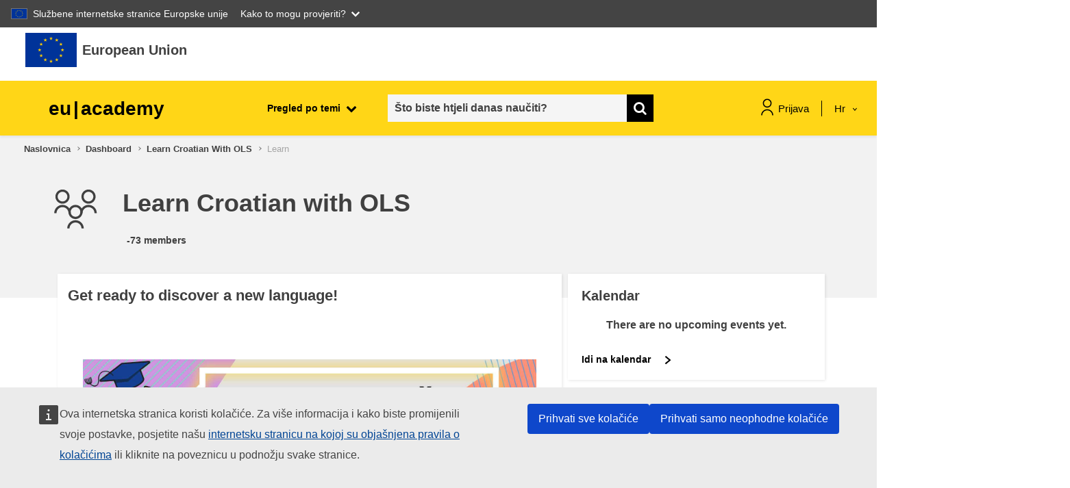

--- FILE ---
content_type: application/javascript
request_url: https://academy.europa.eu/local/euacademy/javascript/course/manage_access_modal.js
body_size: 4818
content:
require(['jquery', 'core/notification'],
function ($, Notification) {
        /**
         * Declarations
         */
        const modalElement = $('#manageaccessmodal');
        const modalBodyElement = $('#manage_access_modal_body');
        const restrictedText = $('#manage_access_modal_header .restricted-text');
        const spinner = $('.spinner-background');
        let step = null;
        let courseId = null;
        let contextId = null;
        let closeModal = 0;
        let closeModalAdvanced = 0;
        const minChars = 1;

        /**
         * Functions
         */

        function uploadCSV(input) {

            let isAdvanced = false;
            if (input == '#grant-access-advanced-csv-input') isAdvanced = true;

            const file_data = $(input).prop('files')[0];
            $(input).val(null);
            if (file_data) {
                const formdata = new FormData();
                const csvValue = Date.now();
                const csvName = file_data['name'];
                formdata.append("repo_upload_file", file_data);
                formdata.append('sesskey', M.cfg.sesskey);
                formdata.append('itemid', csvValue);
                formdata.append('title', file_data['name']);
                formdata.append('overwrite', 1);
                formdata.append('repo_id', 4);
                formdata.append('resize', 1);
                formdata.append('ctx_id', contextId);

                const uploadUrl = M.cfg.wwwroot + '/repository/repository_ajax.php?action=upload';

                $.ajax(uploadUrl, {
                    processData: false,
                    contentType: false,
                    method: "POST",
                    data: formdata,
                    success: function (response) {
                        let fileName = JSON.parse(response).file;
                        displayUploadedCsvFileName(fileName, isAdvanced);

                        let csvValueIndentificatior = "#csv_value";
                        let csvNameIndentificatior  = "#csv_name";
                        if (isAdvanced) {
                            csvValueIndentificatior = "#csv_value_advanced";
                            csvNameIndentificatior  = "#csv_name_advanced";
                        }
                        saveValue(csvValue, csvValueIndentificatior);
                        saveValue(csvName, csvNameIndentificatior);

                        if (isAdvanced) {
                            closeModalAdvanced = 0;
                        } else {
                            closeModal = 0;
                        }

                    },
                    error: function (request) {

                        if (request.status == 413) {
                            response = JSON.parse(request.responseText);
                            $(errMessageContainer).append("<div class='invalid-feedback-custom'>" + response.error + "</div>");
                        }

                    }
                });

            }

        }

        function displayUploadedCsvFileName(fileName, isAdvanced) {

            let identifier = "#uploaded-file-name";
            if (isAdvanced) {
                identifier = "#advanced-uploaded-file-name";
            }

            $(identifier).removeClass("d-none");
            $(identifier + " span").empty();
            $(identifier + " span").text(fileName);
        }

        function saveValue(input, element) {
            $(element).val(input);
        }

        function resetSteps() {
            modalElement.find('.manage_access_step_wrapper').css('display', 'none');
        }

        function goToStep(step) {
            resetSteps();
            const stepToShow = modalElement.find(`.manage_access_step_wrapper[data-step=${step}`);
            stepToShow.css('display', 'block');
        }

    async function getCohorts(e) {
        const query = $(e.target).val();
        const autocompleteContainer = $('#fitem_id_cohort_list .form-autocomplete-suggestions');

        try {
            const response = await sendAjax('cohort/getCohorts', {query});

            autocompleteContainer.empty();

            let cohortAutocomplete = '';
            for (let item of response.items) {
                cohortAutocomplete +=
                   `<li class="form-autocomplete-suggestions-element"
                        role="option"
                        data-autocomplete="cohort_list"
                        data-key="${item.id}"
                        aria-hidden="false"
                        data-limit=""
                     >${item.name}</li>`;
            }
            autocompleteContainer[0].insertAdjacentHTML('beforeend', cohortAutocomplete);
        } catch (error) {
            autocompleteContainer.text(error.responseJSON.content);
        }
    }

    async function getPotentialUsers(e) {
        const element = $(e.currentTarget);
        const search = element.val();
        let courseid = $('#fitem_id_userlist .form-autocomplete-suggestions').attr('data-courseid');
        if (typeof courseid === "undefined") {
            courseid = '1';
        }
        let enrolid = $('#fitem_id_userlist .form-autocomplete-suggestions').attr('data-enrolid');
        if (typeof enrolid === "undefined") {
            enrolid = '';
        }

        try {
            const users = await sendAjax('getPotentialUsers', {search, courseid, enrolid});

            $('#fitem_id_userlist .form-autocomplete-suggestions').empty();

            for (const user of users.content) {
                $('#fitem_id_userlist .form-autocomplete-suggestions').append(
                    `<li class="form-autocomplete-suggestions-element" role="option" data-autocomplete="userlist" data-key="${user.id}"
                        aria-hidden="false" data-limit="">
                            <img height="12" src="${user.profileimageurlsmall}" alt="" role="presentation">
                            ${user.fullname} ${user.email}
                        </li>`
                );
            }
        } catch (error) {
            if(error.status == 413) $('#fitem_id_userlist .form-autocomplete-suggestions').text(error.responseJSON.content);
        }
    }

    async function createTableCSV(isAdvanced = false) {
        const courseId = $('.grant-table1').data('courseid');
        const response = await sendAjax('tableCSV', {courseId, isAdvanced});

        if (response.status === 'ok') {

            let selector      = '.bulk-import #grant-table';
            let tableSelectpr = '.bulk-import .grant-table1';
            if (isAdvanced) {
                selector      = '.bulk-import-advanced #grant-table';
                tableSelectpr = '.bulk-import-advanced .grant-table1';
                closeModalAdvanced = 1;
            } else {
                closeModal = 1;
            }

            if ($(selector).length === 0) {
                $(tableSelectpr).append(response.data);
            } else {
                $(selector).html(response.data);
            }

        }
    }

    const triggerEndDateSelectors = () => {
        const endDatePickerCheckboxElement = $('#id_enddate-picker_enabled');
        const idDuration = $('#id_duration');
        if (endDatePickerCheckboxElement.is(":checked")) {
            idDuration.attr('disabled', 'disabled');
            idDuration.val('');
            $('.end-select').removeAttr('disabled');
        } else {
            $('.end-select').attr('disabled', 'disabled');
            idDuration.removeAttr('disabled');
        }
    };

    modalElement.on('hidden.bs.modal', function() {
        $.ajax({
            method: "POST",
            url: `${M.cfg.wwwroot}/local/euacademy/ajax/UserScopesInvalidateAction.php`,
        });
    });

        /**
         * Events
         */
        $('body').on('click', '.manage-access-button', async (e) => {
            const element = $(e.currentTarget);
            courseId = element.attr('data-courseid');
            contextId = element.attr('data-contextid');
            try {
                const oldSpinnerBackgroundColor = spinner.css("background-color");
                const oldSpinnerHeight = spinner.css("height");
                spinner.css('background-color', 'rgba(255,255,255,0)');
                spinner.css('height', '40%');
                spinner.show();
                modalBodyElement.html("");
                restrictedText.html("");
                const result = await sendAjax('generateManageAccessModal', {'courseId': courseId}, 'GET');
                modalBodyElement.html(result.content);
                restrictedText.html(result.header);
                closeModal = 0;
                closeModalAdvanced = 0;
                spinner.hide();
                spinner.css("height", oldSpinnerHeight);
                spinner.css('background-color', oldSpinnerBackgroundColor)
            } catch (error) {
                Notification.alert(error.responseJSON.content);
            }
        });

        $('body').on('change', '#grant-access-csv-input', function () {
            uploadCSV('#grant-access-csv-input');
        });

        $('body').on('change', '#grant-access-advanced-csv-input', function () {
            uploadCSV('#grant-access-advanced-csv-input');
        });

        modalElement.on('click', '.manage-access-step', function (e) {
            const element = $(e.currentTarget);
            step = element.attr('data-value');
            goToStep(step);
        });

        modalElement.on('click', '.manage-access-back-custom', function () {
            step = 'select_step';
            goToStep(step);
        });

        async function submitIndividuallyGrantAccess() {
            let scopeId   = null;
            let scopeType = null;
            $('.inputs-scope-wrapper .selected-value').not(".selected-value-cohort").not(".selected-value-group").filter(':visible').each(function () {
                if($(this).val() != '' && !isNaN($(this).val())) {
                    scopeId   = $(this).val();
                    scopeType = $(this).parent().data('type');
                }
            });

            let cohortId = $('.individually .inputs-scope-wrapper .selected-value-cohort').val();
            if (cohortId == '' || isNaN(cohortId)) cohortId = null;

            let groupId = $('.individually .inputs-scope-wrapper .selected-value-group').val();
            if (groupId == '' || isNaN(groupId)) groupId = null;

            let email = $('#individually-email-input').val();

            let params = {
                email: email,
                courseId,
                scopeType,
            };

            if (scopeId != null)  params.scopeId  = scopeId;
            if (cohortId != null) params.cohortId = cohortId;
            if (groupId != null)  params.groupId  = groupId;

            try {
                const response = await sendAjax('grantAccessIndividuallySave', params, 'POST', 1000);
                if(response.status == 'success') {
                    $('#manageaccessmodal').modal('toggle');
                    Notification.alert('Success');
                }
            } catch (error) {
                $('#manageaccessmodal').modal('toggle');
                if(error.status == 420) {
                    Notification.alert(error.responseJSON.errors[0]);
                } else {
                    Notification.alert(error.responseJSON.content);
                }
            }
        }

        async function submitAdvancedGrantAccess() {

            if (closeModalAdvanced == 1) {
                $('#manageaccessmodal').modal('toggle');
                Notification.alert('Success');
                return;
            }

            const formData = $('#manageaccessmodal').find('form').serialize();

            let params = {
                formData: JSON.stringify(formData),
                courseId
            };

            try {
                const response = await sendAjax('advancedManageAccessModalSave', params, 'POST', 1000);
                if(response.status == 'success') {
                    await createTableCSV(true);
                }
            } catch (error) {
                $('#manageaccessmodal').modal('toggle');
                if(error.status == 420) {
                    Notification.alert(error.responseJSON.errors[0]);
                } else {
                    Notification.alert('Error', error.responseJSON.content);
                }
            }

        }

        async function submitSimpleBulkImport() {

            if (closeModal == 1) {
                $('#manageaccessmodal').modal('toggle');
                Notification.alert('Success');
                return;
            }

            let scopeId   = null;
            let scopeType = null;
            $('.inputs-scope-wrapper .selected-value').not(".selected-value-cohort, .selected-value-group").filter(':visible').each(function () {
                if($(this).val() != '' && !isNaN($(this).val())) {
                    scopeId   = $(this).val();
                    scopeType = $(this).parent().data('type');
                }
            });

            let cohortId = $('.inputs-scope-wrapper .selected-value-cohort').val();
            if (cohortId == '' || isNaN(cohortId)) cohortId = null;

            let groupId = $('.inputs-scope-wrapper .selected-value-group').val();
            if (groupId == '' || isNaN(groupId)) groupId = null;

            const formData = $(modalElement).find('form').serialize();

            let params = {
                formData: JSON.stringify(formData),
                courseId,
                contextId,
                scopeType
            };

            if (scopeId != null)  params.scopeId  = scopeId;
            if (cohortId != null) params.cohortId = cohortId;
            if (groupId != null)  params.groupId  = groupId;

            try {
                const response = await sendAjax('manageAccessModalSave', params, 'POST', 1000);
                if(response.status == 'success') {
                    await createTableCSV();
                }
            } catch (error) {
                $('#manageaccessmodal').modal('toggle');
                if(error.status == 420) {
                    Notification.alert(error.responseJSON.errors[0]);
                } else {
                    Notification.alert(error.responseJSON.content);
                }
            }
        }

        modalElement.on('click', '#grant-access-submit', async (e) => {

            if ($('.menu-item-grant-access.active').data('selected') == 'individually') {
                submitIndividuallyGrantAccess();
                return;
            }

            if ($('.menu-item-grant-access.active').data('selected') == 'bulk-import-advanced') {
                submitAdvancedGrantAccess();
                return;
            }

            if ($('.menu-item-grant-access.active').data('selected') == 'bulk-import') {
                submitSimpleBulkImport();
                return;
            }

            const formData = $(modalElement).find('form').serialize();
            const communitiesId = $('#id_grant_access_to_community').val();

            try {
                const responseCommunityAccess = await sendAjax('grantAccessToCommunities', {communitiesId, courseId});
                if (responseCommunityAccess.status == 'ok') {
                    $('#manageaccessmodal').modal('toggle');
                    Notification.alert('Success');
                }
            } catch (error) {
                $('#manageaccessmodal').modal('toggle');
                Notification.alert(error.content);
            }

        });

        modalElement.on('click', '#auto-enrol-submit', async (e) => {
            const formData = $(modalElement).find('form').get(0);
            const enrolId  = $('#form_autocomplete_suggestions-userlist').data('enrolid');
            let data = new FormData(formData);
            let formObj = serialize(data);

            if ($('#id_enddate-picker_enabled').is(':checked')) {
                formObj.timeend = {
                    'year': formObj['enddate[year]'] || null,
                    'month': formObj['enddate[month]'] || null,
                    'day': formObj['enddate[day]'] || null,
                    'hour': formObj['enddate[hour]'] || 0, // will set current day in mktime
                    'minute': formObj['enddate[minute]'] || null
                };
            }

            formObj.startdate = {
                'year': formObj['startdate[year]'] || null,
                'month': formObj['startdate[month]'] || null,
                'day': formObj['startdate[day]'] || null,
                'hour': formObj['startdate[hour]'] || 0, // will set current day in mktime
                'minute': formObj['startdate[minute]'] || null
            };

            formObj.backup_course_owner_enrol = formObj['backup_course_owner_enrol[]'];
            formObj.backup_course_owner_noneuropa_enrol = formObj['backup_course_owner_noneuropa_enrol[]'];
            delete formObj['backup_course_owner_enrol[]'];
            delete formObj['backup_course_owner_noneuropa_enrol[]'];
            delete formObj['enddate[year]'];
            delete formObj['enddate[month]'];
            delete formObj['enddate[day]'];
            delete formObj['enddate[hour]'];
            delete formObj['enddate[minute]'];
            delete formObj['startdate[year]'];
            delete formObj['startdate[month]'];
            delete formObj['startdate[day]'];
            delete formObj['startdate[hour]'];
            delete formObj['startdate[minute]'];

            if(!Array.isArray(formObj.backup_course_owner_enrol)) {
                if(formObj.backup_course_owner_enrol) {
                    formObj.backup_course_owner_enrol = [formObj.backup_course_owner_enrol];
                }
            }

            if(!Array.isArray(formObj.backup_course_owner_noneuropa_enrol)) {
                if(formObj.backup_course_owner_noneuropa_enrol) {
                    formObj.backup_course_owner_noneuropa_enrol = [formObj.backup_course_owner_noneuropa_enrol];
                }
            }

            try {
                const response = await sendAjax('autoEnrolParticipants', {formData: JSON.stringify(formObj), courseId, contextId, enrolId}, 'POST', 1000);
                $('#manageaccessmodal').modal('toggle');
                let body = '';

                if (response.hasOwnProperty('content') && response.content) {
                    body = response.content;
                }

                if(response.status === 'success') {
                    Notification.alert(response.title, body);
                }
            } catch (error) {
                $('#manageaccessmodal').modal('toggle');
                if(error.status === 420) {
                    Notification.alert(error.responseJSON.errors[0]);
                } else if (error.status === 500 ){
                    const json  = JSON.parse(error.responseJSON.content);
                    let content = '';
                    json.errors.forEach(error => {
                        content += `<p>${error.message}</p>`;
                    });

                    Notification.alert(json.title, content);
                } else {
                    Notification.alert(error.statusText);
                }
            }
        });

        function serialize (data) {
            let obj = {};
            for (let [key, value] of data) {
                if (obj[key] !== undefined) {
                    if (!Array.isArray(obj[key])) {
                        obj[key] = [obj[key]];
                    }
                    obj[key].push(value);
                } else {
                    obj[key] = value;
                }
            }
            return obj;
        }

        $('body').on('click', '#grant-table .delete-file', async (event) => {
            const currentElement = $(event.currentTarget);
            const courseId = currentElement.data('courseid');
            const fileId = currentElement.data('fileid');

            let response = null;
            if ($('.menu-item-grant-access.active').data('selected') == 'bulk-import-advanced') {
                response = await sendAjax('deleteAdvancedCSV', {courseId, fileId});
            } else {
                response = await sendAjax('deleteCSV', {courseId, fileId});
            }

            if (response.status === 'ok') {
                currentElement.parent().parent().remove();
                if ($('.eu-table__rows').children().length === 0) {
                    $('#grant-table').remove();
                }
            }
        });

        $('body').on('click', '.toggle-advance-button-auto-enrol', async (event) => {
            $('.moreless-actions').removeClass("hide");
            $(event.currentTarget).closest('.moreless-actions').addClass("hide");

            let advancedAutoEnrollElements = $("#advanced-auto-enrol-container").hasClass("hide");
            if(advancedAutoEnrollElements) {
                $("#advanced-auto-enrol-container").removeClass("hide");
            } else {
                $("#advanced-auto-enrol-container").addClass("hide");
            }
        });

        modalElement.on('keydown', function(event) {
            if (event.key === "Escape" && $("#form_autocomplete_input-userlist").is(":focus")) {
                $('#form_autocomplete_suggestions-userlist').css('display', 'none');
                return false;
            } else if (event.key === "Escape" && $("#form_autocomplete_input-cohort_list").is(":focus")) {
                $('#form_autocomplete_suggestions-cohort_list').css('display', 'none');
                return false;
            } else if(event.key === "Escape") {
                $('#manageaccessmodal').modal('toggle');
                $('#manageaccessmodal').removeAttr("style");
                $('#manageaccessmodal').css('display','none');
                $('body').removeClass('modal-open');
                $('.modal-backdrop').remove();
                $('#manageaccessmodal').setAttribute('aria-hidden', true);
                $('#manageaccessmodal').removeAttribute('aria-modal');
                $('#manageaccessmodal').removeAttribute('role');
            }
        });

        modalElement.on('keyup', '#form_autocomplete_input-cohort_list', debounce((e) => {
            const value = e.target.value.trim().length;

            if (value > minChars) {
                getCohorts(e);
            } else {
                $('#fitem_id_cohort_list .form-autocomplete-suggestions').empty();
            }
        }, 400));

        modalElement.on('keyup', '#form_autocomplete_input-userlist', debounce((e) => {
            const value = e.target.value.trim().length;

            if (value > minChars) {
                getPotentialUsers(e);
            } else {
                $('#fitem_id_userlist .form-autocomplete-suggestions').empty();
            }
        }, 400));

        $('body').on('click', '#manageaccessmodal #id_enddate-picker_enabled', async (event) => {
            triggerEndDateSelectors();
        });

        modalElement.on('click','.menu-item', async (e) => {
            const currentElement = $(e.currentTarget);
            const menuSelected = currentElement.data('selected');
            const componentToShow = modalElement.find(`.grant-access-component[data-component=${menuSelected}`);

            $('.grant-access-component').addClass('d-none');
            $('.menu-item').removeClass('active');
            currentElement.addClass('active');
            componentToShow.removeClass('d-none');
        });

        modalElement.on('change', '.individually .inputs-scope-wrapper .simple-select select, .bulk-import .inputs-scope-wrapper .simple-select select', async (e) => {
            const element            = $(e.currentTarget).parent();
            const childSelect        = $(":first-child", element.next());
            const parentID           = $(":first-child", element).val();
            const isPartnerServiceId = false;
            const onlyUserData       = true;
            const courseId = $('.inputs-scope-wrapper').attr('data-courseid');

            if (!parentID) {
                element.attr('disabled', 'disabled');
            }

            $(":first-child", element.siblings()).removeClass('selected-value');
            $(":first-child", element).addClass('selected-value');
            if (element.next().hasClass('simple-select')) {
                const type = element.next().data('type');
                const results = await sendAjax('simpleselectscope', {type, parentID, isPartnerServiceId, onlyUserData, courseId});
                const options = results.data;

                $(":first-child", element.nextUntil('.actions')).empty();

                if (options) {
                    childSelect.append($("<option>").text(results.default));
                }

                $.each(results.data, function(key, val) {
                    childSelect.append($("<option>").val(options[key].id).text(options[key].title));
                });
            }
        });
    });
(jQuery);

(function ($) {
    $(document).ready(function () {
        $('body').on('click', '#manageaccessmodal #promotecourse', function () {
            $('#manageaccessmodal .promote_course_step').append('<div id="share-buttons"></div>');
            $("#share-buttons").jsSocials({
                url: $('#manageaccessmodal #share-url').val(),
                text: $('#manageaccessmodal #share-title').val(),
                showCount: false,
                showLabel: false,
                shareIn: "popup",
                shares: [
                    "twitter",
                    "facebook",
                    "linkedin",
                    "email"
                ]
            });
        });
    });
})(jQuery);
